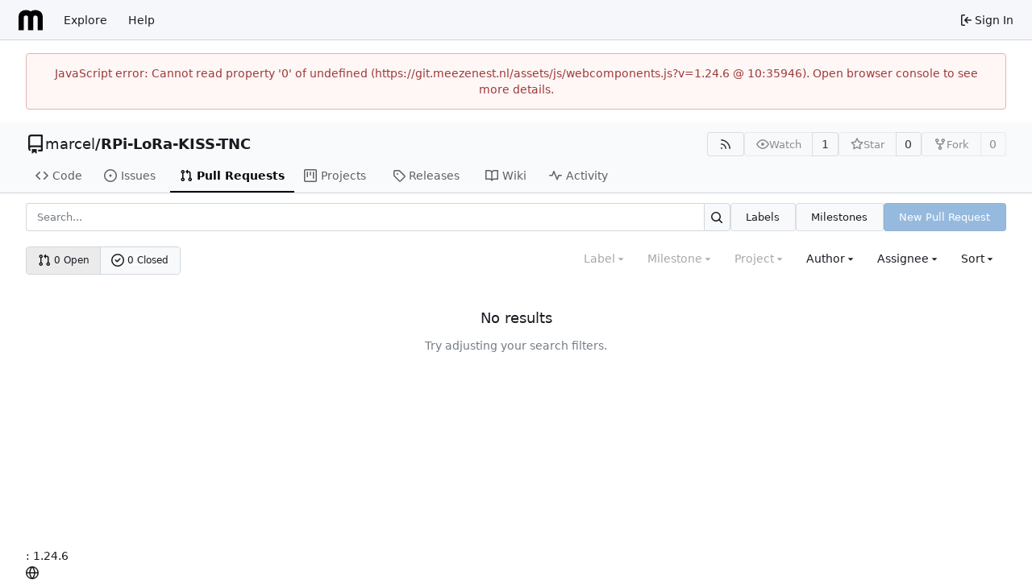

--- FILE ---
content_type: image/svg+xml
request_url: https://git.meezenest.nl/assets/img/logo.svg
body_size: 9509
content:
<?xml version="1.0" encoding="UTF-8" standalone="no"?>
<svg
   xmlns:ooo="http://xml.openoffice.org/svg/export"
   xmlns:dc="http://purl.org/dc/elements/1.1/"
   xmlns:cc="http://creativecommons.org/ns#"
   xmlns:rdf="http://www.w3.org/1999/02/22-rdf-syntax-ns#"
   xmlns:svg="http://www.w3.org/2000/svg"
   xmlns="http://www.w3.org/2000/svg"
   xmlns:sodipodi="http://sodipodi.sourceforge.net/DTD/sodipodi-0.dtd"
   xmlns:inkscape="http://www.inkscape.org/namespaces/inkscape"
   sodipodi:docname="mees_logo_m.svg"
   id="svg124"
   xml:space="preserve"
   stroke-linejoin="round"
   stroke-width="28.222"
   fill-rule="evenodd"
   preserveAspectRatio="xMidYMid"
   viewBox="0 0 2023.9067 1697.0247"
   height="16.970247mm"
   width="20.239067mm"
   version="1.2"
   inkscape:version="1.0.1 (3bc2e813f5, 2020-09-07)"><sodipodi:namedview
   pagecolor="#ffffff"
   bordercolor="#666666"
   borderopacity="1"
   objecttolerance="10"
   gridtolerance="10"
   guidetolerance="10"
   inkscape:pageopacity="0"
   inkscape:pageshadow="2"
   inkscape:window-width="1920"
   inkscape:window-height="1008"
   id="namedview69"
   showgrid="false"
   inkscape:zoom="11.147574"
   inkscape:cx="38.247056"
   inkscape:cy="32.069759"
   inkscape:window-x="0"
   inkscape:window-y="0"
   inkscape:window-maximized="1"
   inkscape:current-layer="text72"
   inkscape:document-rotation="0" /><metadata
   id="metadata128"><rdf:RDF><cc:Work
       rdf:about=""><dc:format>image/svg+xml</dc:format><dc:type
         rdf:resource="http://purl.org/dc/dcmitype/StillImage" /><dc:title /></cc:Work></rdf:RDF></metadata>
 <defs
   class="ClipPathGroup"
   id="defs8">
  <clipPath
   id="presentation_clip_path"
   clipPathUnits="userSpaceOnUse">
   <rect
   x="0"
   y="0"
   width="21000"
   height="29700"
   id="rect2" />
  </clipPath>
  <clipPath
   id="presentation_clip_path_shrink"
   clipPathUnits="userSpaceOnUse">
   <rect
   x="21"
   y="29"
   width="20958"
   height="29641"
   id="rect5" />
  </clipPath>
 
  
 
   
  
     
    
       
      
        
        </defs>
 <defs
   id="defs19">
  <font
   id="EmbeddedFont_1"
   horiz-adv-x="2048"
   horiz-origin-x="0"
   horiz-origin-y="0"
   vert-origin-x="512"
   vert-origin-y="768"
   vert-adv-y="1024">
   <font-face
   font-family="Nasa embedded"
   units-per-em="2048"
   font-weight="normal"
   font-style="normal"
   ascent="1508"
   descent="397"
   id="font-face10" />
   <missing-glyph
   horiz-adv-x="2048"
   d="M 0,0 L 2047,0 2047,2047 0,2047 0,0 Z"
   id="missing-glyph12" />
   <glyph
   unicode="s"
   horiz-adv-x="1086"
   d="M 1087,968 L 437,968 C 408,968 385,957 368,935 351,912 342,886 342,856 342,827 350,802 367,781 383,760 406,750 437,750 L 820,750 C 923,750 1005,711 1065,634 1119,565 1146,479 1146,377 1146,276 1119,190 1065,120 1005,43 923,4 820,4 L 123,4 123,264 776,264 C 804,264 826,276 842,299 858,322 866,348 866,378 866,408 858,434 843,455 828,476 805,486 776,486 L 392,486 C 288,486 206,524 145,601 90,670 63,755 63,856 63,956 90,1041 145,1110 206,1187 289,1226 392,1226 L 1087,1226 1087,968 Z"
   id="glyph14" />
   <glyph
   unicode="e"
   horiz-adv-x="1033"
   d="M 1087,4 L 392,4 C 288,4 206,43 145,121 90,191 63,277 63,379 63,471 86,551 132,618 86,685 63,764 63,855 63,955 90,1040 145,1110 206,1187 288,1226 392,1226 L 1087,1226 1087,968 437,968 C 408,968 385,957 368,935 351,912 342,886 342,856 342,827 350,802 367,781 383,760 406,750 437,750 L 1087,750 1087,489 1087,489 400,489 C 382,481 368,467 358,446 347,426 342,404 342,380 342,349 350,323 367,300 383,278 406,267 437,267 L 1087,267 1087,4 Z"
   id="glyph16" />
  </font>
 </defs>
 <defs
   class="TextShapeIndex"
   id="defs23">
  <g
   ooo:slide="id1"
   ooo:id-list="id3 id4 id5 id6"
   id="g21" />
 </defs>
 <defs
   class="EmbeddedBulletChars"
   id="defs55">
  <g
   id="bullet-char-template-57356"
   transform="matrix(4.8828125e-4,0,0,-4.8828125e-4,0,0)">
   <path
   d="M 580,1141 1163,571 580,0 -4,571 Z"
   id="path25" />
  </g>
  <g
   id="bullet-char-template-57354"
   transform="matrix(4.8828125e-4,0,0,-4.8828125e-4,0,0)">
   <path
   d="M 8,1128 H 1137 V 0 H 8 Z"
   id="path28" />
  </g>
  <g
   id="bullet-char-template-10146"
   transform="matrix(4.8828125e-4,0,0,-4.8828125e-4,0,0)">
   <path
   d="M 174,0 602,739 174,1481 1456,739 Z M 1358,739 309,1346 659,739 Z"
   id="path31" />
  </g>
  <g
   id="bullet-char-template-10132"
   transform="matrix(4.8828125e-4,0,0,-4.8828125e-4,0,0)">
   <path
   d="M 2015,739 1276,0 H 717 l 543,543 H 174 v 393 h 1086 l -543,545 h 557 z"
   id="path34" />
  </g>
  <g
   id="bullet-char-template-10007"
   transform="matrix(4.8828125e-4,0,0,-4.8828125e-4,0,0)">
   <path
   d="m 0,-2 c -7,16 -16,29 -25,39 l 381,530 c -94,256 -141,385 -141,387 0,25 13,38 40,38 9,0 21,-2 34,-5 21,4 42,12 65,25 l 27,-13 111,-251 280,301 64,-25 24,25 c 21,-10 41,-24 62,-43 C 886,937 835,863 770,784 769,783 710,716 594,584 L 774,223 c 0,-27 -21,-55 -63,-84 l 16,-20 C 717,90 699,76 672,76 641,76 570,178 457,381 L 164,-76 c -22,-34 -53,-51 -92,-51 -42,0 -63,17 -64,51 -7,9 -10,24 -10,44 0,9 1,19 2,30 z"
   id="path37" />
  </g>
  <g
   id="bullet-char-template-10004"
   transform="matrix(4.8828125e-4,0,0,-4.8828125e-4,0,0)">
   <path
   d="M 285,-33 C 182,-33 111,30 74,156 52,228 41,333 41,471 c 0,78 14,145 41,201 34,71 87,106 158,106 53,0 88,-31 106,-94 l 23,-176 c 8,-64 28,-97 59,-98 l 735,706 c 11,11 33,17 66,17 42,0 63,-15 63,-46 V 965 c 0,-36 -10,-64 -30,-84 L 442,47 C 390,-6 338,-33 285,-33 Z"
   id="path40" />
  </g>
  <g
   id="bullet-char-template-9679"
   transform="matrix(4.8828125e-4,0,0,-4.8828125e-4,0,0)">
   <path
   d="M 813,0 C 632,0 489,54 383,161 276,268 223,411 223,592 c 0,181 53,324 160,431 106,107 249,161 430,161 179,0 323,-54 432,-161 108,-107 162,-251 162,-431 0,-180 -54,-324 -162,-431 C 1136,54 992,0 813,0 Z"
   id="path43" />
  </g>
  <g
   id="bullet-char-template-8226"
   transform="matrix(4.8828125e-4,0,0,-4.8828125e-4,0,0)">
   <path
   d="m 346,457 c -73,0 -137,26 -191,78 -54,51 -81,114 -81,188 0,73 27,136 81,188 54,52 118,78 191,78 73,0 134,-26 185,-79 51,-51 77,-114 77,-187 0,-75 -25,-137 -76,-188 -50,-52 -112,-78 -186,-78 z"
   id="path46" />
  </g>
  <g
   id="bullet-char-template-8211"
   transform="matrix(4.8828125e-4,0,0,-4.8828125e-4,0,0)">
   <path
   d="M -4,459 H 1135 V 606 H -4 Z"
   id="path49" />
  </g>
  <g
   id="bullet-char-template-61548"
   transform="matrix(4.8828125e-4,0,0,-4.8828125e-4,0,0)">
   <path
   d="m 173,740 c 0,163 58,303 173,419 116,115 255,173 419,173 163,0 302,-58 418,-173 116,-116 174,-256 174,-419 0,-163 -58,-303 -174,-418 C 1067,206 928,148 765,148 601,148 462,206 346,322 231,437 173,577 173,740 Z"
   id="path52" />
  </g>
 </defs>
 <defs
   class="TextEmbeddedBitmaps"
   id="defs57" />
 <g
   id="g62"
   transform="translate(-4207.7971,-5789.651)">
  <g
   id="id2"
   class="Master_Slide">
   <g
   id="bg-id2"
   class="Background" />
   <g
   id="bo-id2"
   class="BackgroundObjects" />
  </g>
 </g>
 <g
   id="container-id1"
   transform="translate(-4207.7971,-5789.651)">
    <g
   class="Page"
   id="g116">
      <rect
   class="BoundingBox"
   stroke="none"
   fill="none"
   x="3423"
   y="5439"
   width="3398"
   height="2392"
   id="rect64" /><g
   aria-label="e"
   transform="rotate(89.9)"
   id="text72"
   class="TextShape"><path
     d="m 7494.0132,-4197.6797 h -1149.397 q -257.9941,0 -408.4907,-193.4956 -135.6123,-173.6499 -135.6123,-426.6826 0,-228.2256 114.1128,-395.2603 -114.1128,-167.0346 -114.1128,-391.9526 0,-248.0713 135.6123,-421.7212 150.4966,-191.8418 408.4907,-191.8418 h 1149.397 v 426.6826 H 6419.0376 q -72.7676,0 -115.7666,56.2295 -41.3452,54.5757 -41.3452,128.9971 0,72.7676 39.6914,124.0356 41.3452,51.2681 117.4204,51.2681 h 1074.9756 v 425.0288 11.5767 H 6357.8467 q -44.6529,19.8457 -71.1138,69.4599 -24.8071,49.6143 -24.8071,109.1514 0,74.4214 39.6914,128.9971 41.3452,54.5757 117.4204,54.5757 h 1074.9756 z"
     style="fill:#000000;stroke:none"
     id="path1146" /></g>
      <g
   class="com.sun.star.drawing.TextShape"
   id="g88">
       <g
   id="id4">
        <rect
   class="BoundingBox"
   stroke="none"
   fill="none"
   x="6100"
   y="5283"
   width="2078"
   height="2873"
   id="rect77" />
        
       </g>
      </g>
      <g
   class="com.sun.star.drawing.TextShape"
   id="g101">
       <g
   id="id5">
        <rect
   class="BoundingBox"
   stroke="none"
   fill="none"
   x="7777"
   y="5283"
   width="2078"
   height="2873"
   id="rect90" />
        <text
   class="TextShape"
   id="text98"><tspan
     class="TextParagraph"
     font-family="Nasa"
     font-size="2822px"
     font-weight="400"
     id="tspan96"><tspan
       class="TextPosition"
       x="8027"
       y="7487"
       id="tspan94"><tspan
         fill="#000000"
         stroke="none"
         id="tspan92" /></tspan></tspan></text></g>
      </g>
      <g
   class="com.sun.star.drawing.TextShape"
   id="g114">
       <g
   id="id6">
        <rect
   class="BoundingBox"
   stroke="none"
   fill="none"
   x="9400"
   y="5291"
   width="2078"
   height="2873"
   id="rect103" />
        <text
   class="TextShape"
   id="text111"><tspan
     class="TextParagraph"
     font-family="Nasa"
     font-size="2822px"
     font-weight="400"
     id="tspan109"><tspan
       class="TextPosition"
       x="9650"
       y="7495"
       id="tspan107"><tspan
         fill="#000000"
         stroke="none"
         id="tspan105" /></tspan></tspan></text></g>
      </g>
     </g>
   </g>
</svg>
